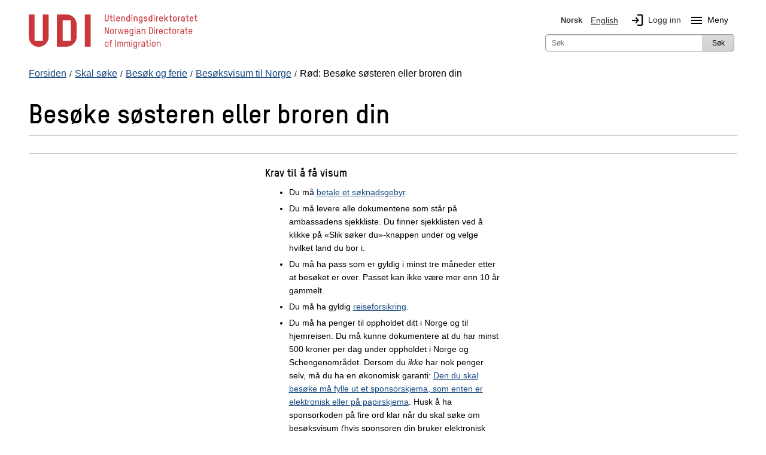

--- FILE ---
content_type: text/html; charset=utf-8
request_url: https://www.udi.no/skal-soke/besok-og-visum/besoksvisum-til-norge/besoke-sosteren-eller-broren-din2/
body_size: 15262
content:
<!DOCTYPE html>



<html class="no-js" lang="nb">

<head>
    <meta charset="utf-8">
    <title>Bes&#248;ke s&#248;steren eller broren din  - UDI</title>
    <meta name="description" content="R&#248;d: Bes&#248;ke s&#248;steren eller broren din">
    <meta name="viewport" content="width=device-width">
        <meta name="robots" content="noindex" />

    
     
 

<link href="/bundles/styles?v=yvEl3k_IZXXki2JSXcvKa2TPLOI6Lre0Zd2PEkB6OkY1" rel="stylesheet"/>

<script src="/bundles/scripts?v=tOL7pMDNA5_neoN3AUR4--btB4dp8q9VQgNatb8puSQ1"></script>


    <!-- fav icon and touch icons -->
    <link rel="icon" href="/resources/internal/img/icons/favicon.ico" type="image/icon">
    <link rel="shortcut icon" href="/resources/internal/img/icons/favicon.ico">
    <link rel="apple-touch-icon" href="/resources/internal/img/icons/apple-touch-icon-precomposed.png">
    <link rel="apple-touch-icon" sizes="57x57" href="/resources/internal/img/icons/apple-touch-icon-57x57-precomposed.png">
    <link rel="apple-touch-icon" sizes="72x72" href="/resources/internal/img/icons/apple-touch-icon-72x72-precomposed.png">
    <link rel="apple-touch-icon" sizes="114x114" href="/resources/internal/img/icons/apple-touch-icon-114x114-precomposed.png">
    <link rel="apple-touch-icon" sizes="144x144" href="/resources/internal/img/icons/apple-touch-icon-144x144-precomposed.png">
    <link rel="stylesheet" href="https://fonts.googleapis.com/css2?family=Material+Symbols+Outlined:opsz,wght,FILL,GRAD@20..48,100..700,0..1,-50..200" />
    <link type="text/css" rel="stylesheet" href="/ClientResources/icomoon/style.css" />

 


    

<meta name="twitter:card" content="summary" />
<meta name="twitter:site" content="@Utlendingsdir" />
<meta name="twitter:image" content="https://www.udi.no/Resources/Internal/img/udi_logo_square.jpg" />

<meta name="og:site_name" content="UDI" />
<meta name="og:type" content="article" />
<meta name="og:title" content="Bes&#248;ke s&#248;steren eller broren din " />
<meta name="og:description" />
<meta name="og:image" content="https://www.udi.no/Resources/Internal/img/udi_logo_text.jpg" />

    <script type="application/ld+json">
    {
    "@context": "http://schema.org",
    "@type": "WebSite",
    "url": "https://www.udi.no/",
    "potentialAction": {
    "@type": "SearchAction",
    "target": "https://www.udi.no/sok/?searchQuery={search_term_string}",
    "query-input": "required name=search_term_string"
    }
    }
</script>


</head>
<body>
    <div id="mega-overlay"></div>

    
<!-- Google Tag Manager --><noscript><iframe src="//www.googletagmanager.com/ns.html?id=GTM-M4KBK7" height="0" width="0" style="display:none;visibility:hidden"></iframe></noscript><script>(function (w, d, s, l, i) {w[l] = w[l] || []; w[l].push({'gtm.start':new Date().getTime(), event: 'gtm.js'}); var f = d.getElementsByTagName(s)[0],j = d.createElement(s), dl = l != 'dataLayer' ? '&l=' + l : ''; j.async = true;j.src='//www.googletagmanager.com/gtm.js?id=' + i + dl; f.parentNode.insertBefore(j, f);})(window, document, 'script', 'dataLayer', 'GTM-M4KBK7');</script><!-- End Google Tag Manager -->



    <noscript>
        <div class="row">
            <div class="large-12 columns  hide-for-small" role="alert">
                <h1><small>Har du skrudd av JavaScript i nettleseren din? For at www.udi.no skal fungere best mulig, m&#229; du skru p&#229; JavaScript. </small></h1>
            </div>
            <div class="small-12 columns hide-for-medium-up" role="alert">
                <h1><small>Har du skrudd av JavaScript i nettleseren din? For at www.udi.no skal fungere best mulig, m&#229; du skru p&#229; JavaScript. </small></h1>
            </div>
        </div>
    </noscript>

    <div id="edgeOperaMini" class="row" style="display: none;">
        <div id="operaMini" class="large-12 small-12 columns" role="alert" style="display: none;">
            <h1><small>Nettsiden www.udi.no fungerer ikke i nettleseren Opera Mini, som du bruker n&#229;. Du m&#229; bruke en annen nettleser, for eksempel Opera eller standardnettleseren p&#229; telefonen din.</small></h1>
        </div>
    </div>
    <script>
        $(document).ready(function () {
            var isOperaMini = (navigator.userAgent.indexOf('Opera Mini') > -1);
            if (isOperaMini) {
                $("#edgeOperaMini").show();
                $("#operaMini").show();
            }
        });
    </script>


    
    

    <div class="container">
        




<header id="header">
    <div class="row">
        <div class="small-12">
            <div class="header-container">
                <div class="skip-to-content">
                       <a id="skip-to-main" href="#main-content">Hopp til hovedinnhold</a>
                    
                       
                </div>

                <!-- logo           bottom + left -->
                <div class="logo">
                    <a id="logo" class="blur" title="Forside UDI" aria-label="UDI-logo - lenke til forside" href="/">
    <div class="logo-annotated">
        <svg width="282" height="65" viewBox="0 0 207 43" fill="none" xmlns="http://www.w3.org/2000/svg">
    <g clip-path="url(#clip0_3616_3461)">
        <path d="M95.63 9.25C93.72 9.25 93.25 7.77 93.25 6.97V0.940002H94.37V6.97C94.37 7.98 95.23 8.15 95.64 8.15C96.05 8.15 96.89 7.98 96.89 6.97V0.940002H98.01V6.98C98.01 7.77 97.55 9.25 95.64 9.25H95.63Z" fill="#C8373C" />
        <path d="M99.26 3.10995H100.35V0.949951H101.44V3.10995H102.69V4.17995H101.44V7.56995C101.44 7.94995 101.66 8.07995 101.91 8.07995H102.72V9.14995H101.87C101.02 9.14995 100.35 8.68995 100.35 7.52995V4.17995H99.26V3.10995Z" fill="#C8373C" />
        <path d="M104.15 0.940002H105.24V7.57C105.24 7.95 105.46 8.08 105.71 8.08H106.11V9.15H105.65C104.82 9.15 104.14 8.69 104.14 7.53V0.950003L104.15 0.940002Z" fill="#C8373C" />
        <path d="M111.9 6.51996H108.41V7.03996C108.41 7.55996 108.65 8.18996 109.61 8.18996C110.23 8.18996 110.66 7.79996 110.76 7.16996H111.88C111.72 8.46996 110.86 9.25996 109.61 9.25996C108.23 9.25996 107.32 8.39996 107.32 7.03996V5.21996C107.32 3.88996 108.25 3.01996 109.61 3.01996C110.97 3.01996 111.9 3.85996 111.9 5.21996V6.51996ZM110.8 5.21996C110.8 4.70996 110.55 4.08996 109.6 4.08996C108.85 4.08996 108.4 4.49996 108.4 5.21996V5.45996H110.79V5.21996H110.8Z" fill="#C8373C" />
        <path d="M116.94 9.14997V5.22997C116.94 4.71997 116.84 4.09997 115.89 4.09997C115.2 4.09997 114.62 4.54997 114.62 5.19997V9.14997H113.53V3.10997H114.62V3.45997C114.97 3.17997 115.47 3.02997 115.89 3.02997C117.29 3.02997 118.03 3.85997 118.03 5.22997V9.14997H116.94Z" fill="#C8373C" />
        <path d="M119.66 5.21999C119.66 3.85999 120.55 3.01999 121.92 3.01999C122.4 3.01999 122.89 3.25999 123.08 3.50999V0.929993H124.17V9.12999H123.08V8.75999C122.9 8.98999 122.38 9.23999 121.92 9.23999C120.57 9.23999 119.66 8.34999 119.66 7.01999V5.19999V5.21999ZM120.75 7.03999C120.75 7.73999 121.19 8.18999 121.91 8.18999C122.86 8.18999 123.07 7.55999 123.07 7.03999V5.21999C123.07 4.50999 122.63 4.08999 121.91 4.08999C120.97 4.08999 120.75 4.70999 120.75 5.21999V7.03999Z" fill="#C8373C" />
        <path d="M125.93 2.30997V0.909973H127.16V2.30997H125.93ZM125.99 9.14997V3.10997H127.08V9.14997H125.99Z" fill="#C8373C" />
        <path d="M132.3 9.14997V5.22997C132.3 4.71997 132.2 4.09997 131.25 4.09997C130.56 4.09997 129.98 4.54997 129.98 5.19997V9.14997H128.89V3.10997H129.98V3.45997C130.32 3.17997 130.83 3.02997 131.25 3.02997C132.65 3.02997 133.39 3.85997 133.39 5.22997V9.14997H132.3Z" fill="#C8373C" />
        <path d="M138.41 8.77996C138.2 9.01996 137.74 9.25996 137.27 9.25996C135.89 9.25996 135.02 8.39996 135.02 7.03996V5.21996C135.02 3.88996 135.92 3.01996 137.27 3.01996C137.73 3.01996 138.21 3.24996 138.41 3.47996V3.09996H139.5V9.58996C139.5 11.27 138.41 11.74 137.27 11.74C136.22 11.74 135.37 11.13 135.15 10.08H136.29C136.43 10.48 136.81 10.76 137.27 10.76C137.85 10.76 138.41 10.55 138.41 9.58996V8.76996V8.77996ZM138.41 5.21996C138.41 4.70996 138.21 4.08996 137.27 4.08996C136.55 4.08996 136.11 4.49996 136.11 5.21996V7.03996C136.11 7.55996 136.32 8.18996 137.27 8.18996C137.98 8.18996 138.41 7.73996 138.41 7.03996V5.21996Z" fill="#C8373C" />
        <path d="M143.26 9.23998C141.98 9.23998 141.06 8.46998 140.99 7.16998H142.09C142.16 7.82998 142.6 8.17998 143.26 8.17998C143.84 8.17998 144.48 7.95998 144.48 7.35998C144.48 6.99998 144.22 6.83998 143.87 6.73998C143.38 6.57998 142.91 6.47998 142.43 6.34998C141.67 6.14998 141.07 5.63998 141.07 4.80998C141.07 3.57998 142.09 3.03998 143.22 3.03998C144.44 3.03998 145.35 3.72998 145.46 4.96998H144.33C144.24 4.41998 143.87 4.09998 143.19 4.09998C142.68 4.09998 142.14 4.26998 142.14 4.78998C142.14 5.08998 142.36 5.22998 142.7 5.31998C143.15 5.44998 143.75 5.57998 144.23 5.74998C144.93 5.97998 145.54 6.48998 145.54 7.29998C145.54 8.71998 144.45 9.23998 143.23 9.23998H143.26Z" fill="#C8373C" />
        <path d="M146.99 5.21999C146.99 3.85999 147.88 3.01999 149.24 3.01999C149.72 3.01999 150.21 3.25999 150.4 3.50999V0.929993H151.49V9.12999H150.4V8.75999C150.22 8.98999 149.7 9.23999 149.24 9.23999C147.89 9.23999 146.99 8.34999 146.99 7.01999V5.19999V5.21999ZM148.08 7.03999C148.08 7.73999 148.52 8.18999 149.24 8.18999C150.2 8.18999 150.4 7.55999 150.4 7.03999V5.21999C150.4 4.50999 149.96 4.08999 149.24 4.08999C148.3 4.08999 148.08 4.70999 148.08 5.21999V7.03999Z" fill="#C8373C" />
        <path d="M153.26 2.30997V0.909973H154.49V2.30997H153.26ZM153.33 9.14997V3.10997H154.42V9.14997H153.33Z" fill="#C8373C" />
        <path d="M158.21 4.17999C157.83 4.17999 157.32 4.49999 157.32 5.34999V9.14998H156.23V3.10999H157.32V3.64998C157.5 3.27998 157.87 3.10999 158.36 3.10999H158.82V4.17999H158.21Z" fill="#C8373C" />
        <path d="M164.64 6.51996H161.15V7.03996C161.15 7.55996 161.39 8.18996 162.35 8.18996C162.97 8.18996 163.4 7.79996 163.5 7.16996H164.62C164.46 8.46996 163.6 9.25996 162.35 9.25996C160.97 9.25996 160.06 8.39996 160.06 7.03996V5.21996C160.06 3.88996 160.99 3.01996 162.35 3.01996C163.71 3.01996 164.64 3.85996 164.64 5.21996V6.51996ZM163.55 5.21996C163.55 4.70996 163.3 4.08996 162.35 4.08996C161.6 4.08996 161.15 4.49996 161.15 5.21996V5.45996H163.54V5.21996H163.55Z" fill="#C8373C" />
        <path d="M169.77 9.14995L168.08 6.47995L167.38 7.23995V9.14995H166.29V0.949951H167.38V5.67995L169.72 3.10995H171.16L168.81 5.68995L171.08 9.14995H169.78H169.77Z" fill="#C8373C" />
        <path d="M172.15 3.10995H173.24V0.949951H174.33V3.10995H175.58V4.17995H174.33V7.56995C174.33 7.94995 174.55 8.07995 174.8 8.07995H175.61V9.14995H174.76C173.91 9.14995 173.24 8.68995 173.24 7.52995V4.17995H172.15V3.10995Z" fill="#C8373C" />
        <path d="M179.23 9.25996C177.85 9.25996 176.94 8.39996 176.94 7.03996V5.21996C176.94 3.88996 177.87 3.01996 179.23 3.01996C180.59 3.01996 181.52 3.85996 181.52 5.21996V7.03996C181.52 8.36996 180.58 9.25996 179.23 9.25996ZM180.43 5.21996C180.43 4.70996 180.18 4.08996 179.23 4.08996C178.48 4.08996 178.03 4.49996 178.03 5.21996V7.03996C178.03 7.55996 178.27 8.18996 179.23 8.18996C179.97 8.18996 180.43 7.73996 180.43 7.03996V5.21996Z" fill="#C8373C" />
        <path d="M185.15 4.17999C184.77 4.17999 184.26 4.49999 184.26 5.34999V9.14998H183.17V3.10999H184.26V3.64998C184.44 3.27998 184.81 3.10999 185.3 3.10999H185.76V4.17999H185.15Z" fill="#C8373C" />
        <path d="M191.38 9.14996H190.29V8.68996C190.03 9.04996 189.44 9.24996 188.89 9.24996C187.92 9.24996 186.83 8.62996 186.83 7.25996C186.83 6.09996 187.73 5.50996 188.97 5.50996H190.29V5.04996C190.29 4.29996 189.81 4.08996 189.21 4.08996C188.69 4.08996 188.22 4.25996 188.13 4.90996H187.04C187.17 3.47996 188.32 3.01996 189.2 3.01996C190.25 3.01996 191.39 3.52996 191.39 5.00996V9.13996L191.38 9.14996ZM190.29 6.48996H188.98C188.3 6.48996 187.92 6.78996 187.92 7.24996C187.92 7.94996 188.45 8.18996 189.02 8.18996C189.64 8.18996 190.29 7.71996 190.29 7.01996V6.48996Z" fill="#C8373C" />
        <path d="M192.63 3.10995H193.72V0.949951H194.81V3.10995H196.06V4.17995H194.81V7.56995C194.81 7.94995 195.03 8.07995 195.28 8.07995H196.08V9.14995H195.23C194.38 9.14995 193.71 8.68995 193.71 7.52995V4.17995H192.62V3.10995H192.63Z" fill="#C8373C" />
        <path d="M202 6.51996H198.51V7.03996C198.51 7.55996 198.75 8.18996 199.71 8.18996C200.33 8.18996 200.76 7.79996 200.86 7.16996H201.98C201.82 8.46996 200.96 9.25996 199.71 9.25996C198.33 9.25996 197.42 8.39996 197.42 7.03996V5.21996C197.42 3.88996 198.35 3.01996 199.71 3.01996C201.07 3.01996 202 3.85996 202 5.21996V6.51996ZM200.91 5.21996C200.91 4.70996 200.66 4.08996 199.71 4.08996C198.96 4.08996 198.51 4.49996 198.51 5.21996V5.45996H200.9V5.21996H200.91Z" fill="#C8373C" />
        <path d="M203.18 3.10995H204.27V0.949951H205.36V3.10995H206.61V4.17995H205.36V7.56995C205.36 7.94995 205.58 8.07995 205.83 8.07995H206.64V9.14995H205.79C204.94 9.14995 204.27 8.68995 204.27 7.52995V4.17995H203.18V3.10995Z" fill="#C8373C" />
        <path d="M97.03 24.65L94.29 18.2099V24.65H93.4V16.45H94.45L97.21 22.9799V16.45H98.1V24.65H97.03Z" fill="#C8373C" />
        <path d="M101.98 24.76C100.61 24.76 99.71 23.92 99.71 22.57V20.67C99.71 19.35 100.63 18.5 101.98 18.5C103.33 18.5 104.24 19.33 104.24 20.67V22.57C104.24 23.89 103.32 24.76 101.98 24.76ZM103.37 20.68C103.37 20.07 103.08 19.35 101.98 19.35C101.12 19.35 100.58 19.84 100.58 20.68V22.58C100.58 23.18 100.87 23.93 101.98 23.93C102.83 23.93 103.37 23.41 103.37 22.58V20.68Z" fill="#C8373C" />
        <path d="M107.8 19.41C107.34 19.41 106.73 19.81 106.73 20.8V24.64H105.87V18.58H106.73V19.16C107.02 18.8 107.47 18.58 107.81 18.58H108.29V19.41H107.8Z" fill="#C8373C" />
        <path d="M115.07 24.65H114.06L112.94 19.99L111.82 24.65H110.82L109.42 18.59H110.32L111.38 23.58L112.54 18.59H113.35L114.51 23.59L115.57 18.59H116.47L115.08 24.65H115.07Z" fill="#C8373C" />
        <path d="M122.17 21.9H118.51V22.58C118.51 23.18 118.8 23.93 119.91 23.93C120.69 23.93 121.21 23.46 121.29 22.68H122.15C122.05 23.96 121.17 24.77 119.91 24.77C118.54 24.77 117.64 23.93 117.64 22.58V20.68C117.64 19.36 118.56 18.5099 119.91 18.5099C121.26 18.5099 122.16 19.34 122.16 20.68V21.9H122.17ZM121.3 20.68C121.3 20.07 121.01 19.3499 119.91 19.3499C119.05 19.3499 118.51 19.84 118.51 20.68V21.06H121.3V20.68Z" fill="#C8373C" />
        <path d="M127.26 24.17C127.02 24.54 126.43 24.76 125.93 24.76C124.56 24.76 123.7 23.92 123.7 22.57V20.67C123.7 19.35 124.59 18.5 125.93 18.5C126.42 18.5 127.03 18.72 127.26 19.06V18.58H128.12V25.13C128.12 26.79 127.05 27.25 125.92 27.25C124.79 27.25 123.93 26.59 123.79 25.48H124.65C124.77 26.08 125.25 26.41 125.92 26.41C126.53 26.41 127.25 26.27 127.25 25.13V24.17H127.26ZM127.26 20.68C127.26 20.07 127.03 19.35 125.93 19.35C125.08 19.35 124.56 19.84 124.56 20.68V22.58C124.56 23.18 124.81 23.93 125.93 23.93C126.77 23.93 127.26 23.41 127.26 22.58V20.68Z" fill="#C8373C" />
        <path d="M129.81 17.59V16.35H130.87V17.59H129.81ZM129.92 24.65V18.59H130.78V24.65H129.92Z" fill="#C8373C" />
        <path d="M136.79 24.65H135.93V24.07C135.67 24.46 135.01 24.75 134.33 24.75C133.34 24.75 132.32 24.16 132.32 22.78C132.32 21.65 133.16 21.07 134.26 21.07H135.93V20.49C135.93 19.6 135.4 19.34 134.69 19.34C134.03 19.34 133.45 19.64 133.41 20.47H132.55C132.59 19.03 133.77 18.5 134.68 18.5C135.72 18.5 136.8 19.01 136.8 20.46V24.65H136.79ZM135.93 21.88H134.28C133.62 21.88 133.18 22.13 133.18 22.78C133.18 23.68 133.84 23.91 134.47 23.91C135.19 23.91 135.93 23.41 135.93 22.59V21.89V21.88Z" fill="#C8373C" />
        <path d="M142.08 24.65V20.68C142.08 20.08 141.95 19.3499 140.84 19.3499C140.04 19.3499 139.37 19.89 139.37 20.66V24.65H138.51V18.59H139.37V19.1699C139.67 18.7399 140.31 18.5099 140.84 18.5099C142.21 18.5099 142.95 19.33 142.95 20.68V24.65H142.09H142.08Z" fill="#C8373C" />
        <path d="M149.96 24.65H147.49V16.43H149.92C151.77 16.43 152.13 17.9 152.13 18.6V22.44C152.13 23.15 151.77 24.64 149.97 24.64L149.96 24.65ZM151.24 18.64C151.24 17.48 150.4 17.31 149.92 17.31H148.38V23.78H149.94C150.42 23.78 151.24 23.6 151.24 22.45V18.65V18.64Z" fill="#C8373C" />
        <path d="M153.69 17.59V16.35H154.75V17.59H153.69ZM153.79 24.65V18.59H154.65V24.65H153.79Z" fill="#C8373C" />
        <path d="M158.35 19.41C157.89 19.41 157.28 19.81 157.28 20.8V24.64H156.42V18.58H157.28V19.16C157.57 18.8 158.02 18.58 158.36 18.58H158.84V19.41H158.35Z" fill="#C8373C" />
        <path d="M164.54 21.9H160.88V22.58C160.88 23.18 161.17 23.93 162.28 23.93C163.06 23.93 163.58 23.46 163.66 22.68H164.52C164.42 23.96 163.54 24.77 162.28 24.77C160.91 24.77 160.01 23.93 160.01 22.58V20.68C160.01 19.36 160.93 18.5099 162.28 18.5099C163.63 18.5099 164.53 19.34 164.53 20.68V21.9H164.54ZM163.67 20.68C163.67 20.07 163.38 19.3499 162.28 19.3499C161.42 19.3499 160.88 19.84 160.88 20.68V21.06H163.68V20.68H163.67Z" fill="#C8373C" />
        <path d="M170.57 20.61H169.71C169.66 20.01 169.32 19.34 168.33 19.34C167.47 19.34 166.93 19.83 166.93 20.67V22.57C166.93 23.17 167.22 23.92 168.33 23.92C169.11 23.92 169.63 23.45 169.71 22.67H170.57C170.47 23.95 169.59 24.76 168.33 24.76C166.96 24.76 166.06 23.92 166.06 22.57V20.67C166.06 19.35 166.98 18.5 168.33 18.5C169.68 18.5 170.49 19.29 170.57 20.61Z" fill="#C8373C" />
        <path d="M171.57 18.5799H172.72V16.4399H173.58V18.5799H174.9V19.4199H173.58V23.1199C173.58 23.6299 173.88 23.7999 174.21 23.7999H174.92V24.6399H174.16C173.35 24.6399 172.71 24.1899 172.71 23.0799V19.4199H171.56V18.5799H171.57Z" fill="#C8373C" />
        <path d="M178.47 24.76C177.1 24.76 176.2 23.92 176.2 22.57V20.67C176.2 19.35 177.12 18.5 178.47 18.5C179.82 18.5 180.73 19.33 180.73 20.67V22.57C180.73 23.89 179.81 24.76 178.47 24.76ZM179.86 20.68C179.86 20.07 179.57 19.35 178.47 19.35C177.61 19.35 177.07 19.84 177.07 20.68V22.58C177.07 23.18 177.36 23.93 178.47 23.93C179.32 23.93 179.86 23.41 179.86 22.58V20.68Z" fill="#C8373C" />
        <path d="M184.29 19.41C183.83 19.41 183.22 19.81 183.22 20.8V24.64H182.36V18.58H183.22V19.16C183.51 18.8 183.96 18.58 184.3 18.58H184.78V19.41H184.29Z" fill="#C8373C" />
        <path d="M190.25 24.65H189.39V24.07C189.13 24.46 188.47 24.75 187.79 24.75C186.8 24.75 185.78 24.16 185.78 22.78C185.78 21.65 186.62 21.07 187.72 21.07H189.39V20.49C189.39 19.6 188.86 19.34 188.15 19.34C187.49 19.34 186.91 19.64 186.87 20.47H186.01C186.06 19.03 187.23 18.5 188.14 18.5C189.18 18.5 190.26 19.01 190.26 20.46V24.65H190.25ZM189.39 21.88H187.75C187.09 21.88 186.65 22.13 186.65 22.78C186.65 23.68 187.31 23.91 187.94 23.91C188.66 23.91 189.4 23.41 189.4 22.59V21.89L189.39 21.88Z" fill="#C8373C" />
        <path d="M191.45 18.5799H192.6V16.4399H193.46V18.5799H194.78V19.4199H193.46V23.1199C193.46 23.6299 193.76 23.7999 194.09 23.7999H194.8V24.6399H194.04C193.23 24.6399 192.59 24.1899 192.59 23.0799V19.4199H191.44V18.5799H191.45Z" fill="#C8373C" />
        <path d="M200.6 21.9H196.94V22.58C196.94 23.18 197.23 23.93 198.34 23.93C199.12 23.93 199.64 23.46 199.72 22.68H200.58C200.48 23.96 199.6 24.77 198.34 24.77C196.97 24.77 196.07 23.93 196.07 22.58V20.68C196.07 19.36 196.99 18.5099 198.34 18.5099C199.69 18.5099 200.6 19.34 200.6 20.68V21.9ZM199.74 20.68C199.74 20.07 199.45 19.3499 198.35 19.3499C197.49 19.3499 196.95 19.84 196.95 20.68V21.06H199.75V20.68H199.74Z" fill="#C8373C" />
        <path d="M95.56 40.26C94.19 40.26 93.29 39.42 93.29 38.07V36.17C93.29 34.85 94.21 34 95.56 34C96.91 34 97.82 34.83 97.82 36.17V38.07C97.82 39.39 96.9 40.26 95.56 40.26ZM96.95 36.18C96.95 35.57 96.66 34.85 95.56 34.85C94.7 34.85 94.16 35.35 94.16 36.18V38.08C94.16 38.68 94.45 39.43 95.56 39.43C96.41 39.43 96.95 38.91 96.95 38.08V36.18Z" fill="#C8373C" />
        <path d="M100.85 34.95V40.15H99.99V34.95H98.94V34.11H99.99V33.66C99.99 32.61 100.51 31.95 101.61 31.95H102.15V32.79H101.51C101.22 32.79 100.85 32.9599 100.85 33.5299V34.1199H102.28V34.9599H100.85V34.95Z" fill="#C8373C" />
        <path d="M107.08 31.9399V40.1399H106.19V31.9399H107.08Z" fill="#C8373C" />
        <path d="M115.63 40.15H114.77V35.84C114.77 35.32 114.54 34.8499 113.9 34.8499C113.03 34.8499 112.65 35.4 112.65 36.31V40.15H111.79V35.8699C111.79 35.3599 111.54 34.8499 110.94 34.8499C110.04 34.8499 109.66 35.39 109.66 36.32V40.15H108.8V34.09H109.66V34.57C109.98 34.18 110.52 34.0099 111.01 34.0099C111.64 34.0099 112.06 34.3199 112.3 34.7599C112.77 34.1499 113.43 34.0099 113.97 34.0099C115.2 34.0099 115.65 34.9799 115.65 35.7599V40.16L115.63 40.15Z" fill="#C8373C" />
        <path d="M124.18 40.15H123.32V35.84C123.32 35.32 123.09 34.8499 122.45 34.8499C121.58 34.8499 121.2 35.4 121.2 36.31V40.15H120.34V35.8699C120.34 35.3599 120.09 34.8499 119.49 34.8499C118.59 34.8499 118.21 35.39 118.21 36.32V40.15H117.35V34.09H118.21V34.57C118.53 34.18 119.07 34.0099 119.56 34.0099C120.19 34.0099 120.61 34.3199 120.85 34.7599C121.32 34.1499 121.98 34.0099 122.52 34.0099C123.75 34.0099 124.2 34.9799 124.2 35.7599V40.16L124.18 40.15Z" fill="#C8373C" />
        <path d="M125.83 33.09V31.85H126.89V33.09H125.83ZM125.93 40.15V34.09H126.79V40.15H125.93Z" fill="#C8373C" />
        <path d="M132.01 39.67C131.77 40.04 131.18 40.26 130.68 40.26C129.31 40.26 128.45 39.42 128.45 38.07V36.17C128.45 34.85 129.34 34 130.68 34C131.17 34 131.78 34.22 132.01 34.56V34.08H132.87V40.63C132.87 42.29 131.8 42.75 130.67 42.75C129.54 42.75 128.68 42.09 128.54 40.98H129.4C129.52 41.58 130 41.91 130.67 41.91C131.28 41.91 132 41.77 132 40.63V39.67H132.01ZM132.01 36.18C132.01 35.57 131.78 34.85 130.68 34.85C129.83 34.85 129.31 35.35 129.31 36.18V38.08C129.31 38.68 129.56 39.43 130.68 39.43C131.52 39.43 132.01 38.91 132.01 38.08V36.18Z" fill="#C8373C" />
        <path d="M136.54 34.91C136.08 34.91 135.47 35.31 135.47 36.3V40.14H134.61V34.08H135.47V34.66C135.76 34.3 136.21 34.08 136.55 34.08H137.03V34.91H136.53H136.54Z" fill="#C8373C" />
        <path d="M142.51 40.15H141.65V39.57C141.39 39.96 140.73 40.25 140.05 40.25C139.06 40.25 138.04 39.66 138.04 38.28C138.04 37.15 138.88 36.57 139.98 36.57H141.65V35.99C141.65 35.11 141.12 34.84 140.41 34.84C139.75 34.84 139.17 35.14 139.13 35.97H138.27C138.32 34.53 139.49 34 140.4 34C141.44 34 142.52 34.51 142.52 35.96V40.15H142.51ZM141.65 37.38H140.01C139.35 37.38 138.9 37.63 138.9 38.28C138.9 39.18 139.56 39.41 140.19 39.41C140.91 39.41 141.65 38.91 141.65 38.09V37.39V37.38Z" fill="#C8373C" />
        <path d="M143.71 34.0799H144.86V31.9399H145.72V34.0799H147.04V34.9199H145.72V38.6199C145.72 39.1299 146.02 39.2999 146.35 39.2999H147.06V40.1399H146.3C145.49 40.1399 144.85 39.6899 144.85 38.5799V34.9199H143.7V34.0799H143.71Z" fill="#C8373C" />
        <path d="M148.46 33.09V31.85H149.52V33.09H148.46ZM148.56 40.15V34.09H149.42V40.15H148.56Z" fill="#C8373C" />
        <path d="M153.32 40.26C151.95 40.26 151.05 39.42 151.05 38.07V36.17C151.05 34.85 151.97 34 153.32 34C154.67 34 155.58 34.83 155.58 36.17V38.07C155.58 39.39 154.66 40.26 153.32 40.26ZM154.71 36.18C154.71 35.57 154.42 34.85 153.32 34.85C152.46 34.85 151.92 35.35 151.92 36.18V38.08C151.92 38.68 152.21 39.43 153.32 39.43C154.17 39.43 154.71 38.91 154.71 38.08V36.18Z" fill="#C8373C" />
        <path d="M160.78 40.15V36.18C160.78 35.58 160.65 34.8499 159.54 34.8499C158.73 34.8499 158.07 35.39 158.07 36.16V40.15H157.21V34.09H158.07V34.6699C158.37 34.2399 159.01 34.0099 159.54 34.0099C160.91 34.0099 161.65 34.83 161.65 36.18V40.15H160.79H160.78Z" fill="#C8373C" />
        <path d="M24.41 28.23C24.41 34.95 18.96 40.4 12.24 40.4C5.52001 40.4 0.0700073 34.95 0.0700073 28.23V0.710022H7.23001V32.93H17.25V0.720022H24.41V28.24V28.23ZM58.78 12.89C58.78 6.17002 53.33 0.720022 46.61 0.720022H34.44V40.13H46.61C53.33 40.13 58.78 34.68 58.78 27.96V12.89ZM51.62 32.94H41.6V7.88002H51.62V32.94Z" fill="#C8373C" />
        <path d="M75.98 0.720032H68.81V40.13H75.98V0.720032Z" fill="#C8373C" />
    </g>
    <defs>
        <clipPath id="clip0_3616_3461">
            <rect width="207" height="43" fill="white" />
        </clipPath>
    </defs>
</svg>

    </div>
    <div class="logo-simple">
        <svg role="img" aria-hidden="true" focusable="false" class="svg-logo-container" version="1.1" id="Layer_1" xmlns="http://www.w3.org/2000/svg" xmlns:xlink="http://www.w3.org/1999/xlink" x="0px" y="0px"
     viewBox="0 0 143.391 75.046" enable-background="new 0 0 143.391 75.046" xml:space="preserve">
    <g>
        <path d="M45.984,52.058c0,12.698-10.287,22.988-22.988,22.988S0,64.756,0,52.058V0.072h13.531v60.868h18.923V0.072
		h13.531V52.058z M110.904,23.068c0-12.698-10.294-22.996-22.988-22.996H64.92v74.459h22.996c12.694,0,22.988-10.294,22.988-22.992
		V23.068z M97.385,60.939H78.453V13.603h18.932V60.939z"/>
        <rect x="129.849" y="0.072" width="13.542" height="74.459"/>
    </g>
</svg>

    </div>
    <div class="svg-fallback-logo">
        <img src="/Resources/Internal/img/udi_logo.png" alt="Forside UDI" />
    </div>
</a>

                </div>


                
                <div class="hide-for-medium-up">
                    <div id="mobile-menu" class="left">
                        <div><a id="language-toggle" class="mobile-btn" href="#"><span class="material-symbols-outlined">language</span>Norsk</a></div>
                        <div><a id="search-toggle" class="mobile-btn" href="#"><span class="material-symbols-outlined">search</span>S&#248;k</a></div>
                            <div><a id="login-btn" class="mobile-btn" href="/min-side/"><span class="material-symbols-outlined">login</span>Logg inn</a></div>
                                                    <div class="mobile-btn menuToggleBtn"><span id="menu-icon-mobile" class="material-symbols-outlined menu-icon">menu</span>Meny</div>
                    </div>
                </div>

                <!-- web menu       bottom + right -->
                <div id="menu">
                    <div class="row">
                        
<div class="large-12 columns ">
    <nav id="top-languages" aria-label="Hovednavigasjon" class="top-bar-section hide-for-small">
        <ul>
            <li class="siteLanguage">        <span class="selected" aria-current="true">
            <img class="languageFlag" alt="Norsk Flagg" src="/Resources/Internal/svg/flagg_no.svg" />
            Norsk
        </span>
</li>
            <li class="siteLanguage">        <a class="language-selector-link" href="/en/want-to-apply/visit-and-holiday/visitors-visa-to-norway/visit-your-brother-or-sister1/" lang="en">
            <img class="languageFlag" alt="English Flagg" src="/Resources/Internal/svg/flagg_uk.svg" />
            English
        </a>
</li>
                <li class="login hide-for-small"><a id="login-link" href="/min-side/" role="img" aria-label="Logg inn"><span class="material-symbols-outlined login-icon" aria-hidden="true">login</span>Logg inn</a></li>
                            <li class="siteLanguage hide-for-small">
                    <button class="menuToggleBtn" id="navBarMainMenuDropdown" aria-label="Megameny knapp" aria-haspopup="true" aria-expanded="false" aria-controls="mainMenu">
                        <span id="menu-icon" class="material-symbols-outlined menu-icon" role="img" aria-hidden="true">menu</span>Meny
                    </button>
                </li>
        </ul>
    </nav>
</div>




                    </div>

                    <form id="SearchForm" action="/sok/" method="Get" role="search" aria-label="Hoveds&#248;k">
                        <div id="top-search" class="searchArea right hide-for-small">
                            <div class="cell">
                                <label for="search" class="hide">S&#248;k</label>
                                <input accesskey="4" id="search" name="searchQuery" type="search" class="searchField"
                                       data-lang="nb"
                                       title="Skriv inn hva du vil s&#248;ke p&#229;"
                                       placeholder="S&#248;k" />
                            </div>
                            <div class="cell">
                                <button type="submit" class="button" title="S&#248;k">S&#248;k</button>
                            </div>
                        </div>
                    </form>
                </div>
            </div>
        </div>
    </div>
</header>
<div>


<div class="menucontainer" id="mainMenu" role="navigation" aria-labelledby="navBarMainMenuDropdown">
    <div class="mega-menu">

        <div class="large-3 rows top-section">
            <div class="menu-row">
                <div class="top-section-header">
                        <span class="icon icon-skal-soke header-icon" aria-hidden="true"></span>
                    <div class="top-section full-screen">
                        <h2 class="top-section-heading" id="skal-soke-heading">
                            <a href="/skal-soke/" target="_self" >Skal s&#248;ke</a>
                        </h2>
                    </div>

                    <div class="top-section mobile-screen">
                        <button class="expand-mobile" aria-expanded="false" aria-controls="skal-soke-submenu">
                            Skal s&#248;ke
                            <span class="material-symbols-outlined expand-icon">chevron_right</span>
                        </button>
                    </div>
                </div>
            </div>
        </div>

        <div class="sectionpages-container" id="skal-soke-submenu">
            <div class="menu-row">
                <div class="sectionpages">
                    <ul class="menu-row" aria-labelledby="skal-soke-heading">
                            <li><div lang="nb">


    <a href="/skal-soke/familieinnvandring/" target="_self">
        Familieinnvandring
    </a>
</div>
</li>
                            <li><div lang="nb">


    <a href="/skal-soke/opphold-etter-eueos-regelverket/" target="_self">
        EU/E&#216;S
    </a>
</div>
</li>
                            <li><div lang="nb">


    <a href="/skal-soke/arbeidsinnvandring/" target="_self">
        Arbeidsinnvandring
    </a>
</div>
</li>
                            <li><div lang="nb">


    <a href="/skal-soke/besok-og-visum/" target="_self">
        Bes&#248;k og ferie
    </a>
</div>
</li>
                            <li><div lang="nb">


    <a href="/skal-soke/studier1/" target="_self">
        Studietillatelse
    </a>
</div>
</li>
                            <li><div lang="nb">


    <a href="/skal-soke/beskyttelse/" target="_self">
        Beskyttelse (asyl)
    </a>
</div>
</li>
                            <li><div lang="nb">


    <a href="/skal-soke/permanent-opphold/" target="_self">
        Permanent opphold og varig oppholdsrett
    </a>
</div>
</li>
                            <li><div lang="nb">


    <a href="/skal-soke/statsborgerskap/" target="_self">
        Statsborgerskap
    </a>
</div>
</li>
                            <li><div lang="nb">


    <a href="/skal-soke/assistert-retur/" target="_self">
        Assistert retur
    </a>
</div>
</li>
                            <li><div lang="nb">


    <a href="/skal-soke/oppheve-innreiseforbud/" target="_self">
        Oppheve innreiseforbud
    </a>
</div>
</li>
                            <li><div lang="nb">


    <a href="/skal-soke/utlendingspass-og-reisebevis/" target="_self">
        Utlendingspass og reisebevis
    </a>
</div>
</li>
                            <li><div lang="nb">


    <a href="/skal-soke/opphold-etter-eueos-regelverket/nordisk-borger-som-vil-bo-i-norge/" target="_self">
        Nordiske borgere
    </a>
</div>
</li>
                            <li><div lang="nb">


    <a href="/skal-soke/oppholdstillatelse-for-de-som-har-blitt-mishandlet/" target="_self">
        Opphold for deg som har blitt mishandlet
    </a>
</div>
</li>
                            <li><div lang="nb">


    <a href="/skal-soke/medisinsk-behandling/" target="_self">
        Medisinsk behandling
    </a>
</div>
</li>
                            <li><div lang="nb">


    <a href="/retur/sok-om-tilbakevending/" target="_self">
        Tilbakevending
    </a>
</div>
</li>
                    </ul>
                </div>
            </div>
        </div>

        <div class="large-3 rows second">
            <ul class="menu-row">
                    <li><div lang="nb">

        <span class="icon icon-har-sokt" aria-hidden="true"></span>

    <a href="/har-sokt/" target="_self">
        Har s&#248;kt
    </a>
</div>
</li>
                    <li><div lang="nb">

        <span class="icon icon-fatt-svar" aria-hidden="true"></span>

    <a href="/har-fatt-svar/" target="_self">
        Har f&#229;tt svar
    </a>
</div>
</li>
                    <li><div lang="nb">

        <span class="icon icon-skal-soke" aria-hidden="true"></span>

    <a href="/skal-fornye/" target="_self">
        Skal fornye
    </a>
</div>
</li>
            </ul>
        </div>

        <div class="large-3 rows smaller third">

            <ul class="menu-row last-two-rows">

                    <li><div lang="nb">

        <span class="icon icon-dokument" aria-hidden="true"></span>

    <a href="/ord-og-begreper/sjekklister-som-forklarer-hvilke-dokumenter-du-ma-levere-med-soknaden/" target="_self">
        Sjekklister
    </a>
</div>
</li>
                    <li><div lang="nb">

        <span class="icon icon-ventetid" aria-hidden="true"></span>

    <a href="/ord-og-begreper/ventetid/" target="_self">
        Ventetid
    </a>
</div>
</li>
                    <li><div lang="nb">

        <span class="icon icon-ordbok" aria-hidden="true"></span>

    <a href="/ord-og-begreper/" target="_self">
        Ord og begreper
    </a>
</div>
</li>
            </ul>
        </div>
        <div class="large-3 rows smaller fourth">

            <ul class="menu-row last-two-rows">

                    <li><div lang="nb">

        <span class="icon icon-innlogging" aria-hidden="true"></span>

    <a href="/min-side/" target="_self">
        Min side
    </a>
</div>
</li>
                    <li><div lang="nb">

        <span class="icon icon-kalender" aria-hidden="true"></span>

    <a href="/ord-og-begreper/timebestilling/" target="_self">
        Timebestilling
    </a>
</div>
</li>
                    <li><div lang="nb">

        <span class="icon icon-kontakt-oss" aria-hidden="true"></span>

    <a href="/kontakt-oss/" target="_self">
        Kontakt oss
    </a>
</div>
</li>
            </ul>
        </div>
    </div>
</div>
</div>






        <main id="main-content" tabindex="-1">
            



<nav class="breadcrumb-new" aria-label="Br&#248;dsmulesti">
    <ol class="breadcrumbs-new hide-for-small">
        <li><a href='/'><p>Forsiden</p></a></li><li><a href='/skal-soke/'><p>Skal søke</p></a></li><li><a href='/skal-soke/besok-og-visum/'><p>Besøk og ferie</p></a></li><li><a href='/skal-soke/besok-og-visum/besoksvisum-til-norge/'><p>Besøksvisum til Norge</p></a></li><li class='inactive'><p>Rød: Besøke søsteren eller broren din</p></li>
    </ol>

    <ol class="mobile breadcrumbs-new hide-for-medium-up">
        <li><div class="triangle-left"></div><a href='/skal-soke/besok-og-visum/besoksvisum-til-norge/'><div class='crumbtile'><div><p>Besøksvisum til Norge</p></div></div></a></li>
    </ol>
</nav>






<div class="row">
    <div class="small-12 columns">
        <h1 >
            Bes&#248;ke s&#248;steren eller broren din 
        </h1>
    </div>
</div>



<div class="row">
    <div class="small-12">
        <hr />




    </div>
</div>



<div class="row">
    <div class="small-12 columns">
        <hr aria-hidden="true" />
    </div>
</div>
<div class="row">
    <div class="small-12 columns">
        
    </div>
</div>

<div class="row">
    <div class="small-12 columns">
        
    </div>
    <div class="small-12 columns">
        <!-- Start editortext3-->
        <h3>Krav til &#229; f&#229; visum</h3>
        <div><div class="block listelement large-12   small-12  ">
<ul>
<li>Du m&aring;&nbsp;<a href="/ord-og-begreper/gebyr/#link-3598">betale et s&oslash;knadsgebyr</a>.</li>
<li>Du m&aring; levere alle dokumentene som st&aring;r p&aring; ambassadens sjekkliste. Du finner sjekklisten ved &aring; klikke p&aring; &laquo;Slik s&oslash;ker du&raquo;-knappen under og velge hvilket land du bor i.&nbsp;</li>
<li>Du m&aring; ha pass som er gyldig i minst tre m&aring;neder etter at bes&oslash;ket er over. Passet kan ikke v&aelig;re mer enn 10 &aring;r gammelt.</li>
<li>Du m&aring; ha gyldig <a href="/ord-og-begreper/reiseforsikring-for-deg-som-soker-om-besoksvisum/">reiseforsikring</a>.</li>
<li>Du m&aring; ha penger til oppholdet ditt i Norge og til hjemreisen. Du m&aring; kunne dokumentere at du har minst 500 kroner per dag under oppholdet i Norge og Schengenomr&aring;det. Dersom du <em>ikke</em> har nok penger selv, m&aring; du ha en &oslash;konomisk garanti: <a href="/ord-og-begreper/sponsor-for-besok/">Den du skal bes&oslash;ke m&aring; fylle ut et sponsorskjema, som enten er elektronisk eller p&aring; papirskjema</a>. Husk &aring; ha sponsorkoden p&aring; fire ord klar n&aring;r du skal s&oslash;ke om bes&oslash;ksvisum (hvis sponsoren din bruker elektronisk sponsorskjema). Dette trenger du bare &aring; gj&oslash;re hvis du ikke har nok penger selv.</li>
<li>Du kan ikke ha et <a href="/ord-og-begreper/innreiseforbud/">innreiseforbud til Norge eller Schengen</a>.</li>
<li>Hvis du har v&aelig;rt i <a href="/ord-og-begreper/schengen--schengenomradet/">Schengenomr&aring;det</a>&nbsp;i l&oslash;pet av de siste 90 dagene, m&aring; du sjekke n&aring;r det er mulig for deg &aring; reise inn igjen, og hvor mange dager du kan v&aelig;re i Schengen. <a href="https://ec.europa.eu/home-affairs/content/visa-calculator_en">Bruk EUs visumkalkulator for &aring; sjekke dette (eksternt nettsted)</a></li>
<li>Du m&aring; gi <a href="/ord-og-begreper/fingeravtrykk-for-deg-som-soker-om-besoksvisum/">fingeravtrykk</a>.</li>
<li>Hvis du er under 18 &aring;r, m&aring; begge foreldrene dine eller andre som har ansvar for deg, skrive under p&aring; s&oslash;knaden din.</li>
</ul>
</div><div class="block listelement large-12   small-12  ">
<ul>
<li>Du må ha en&nbsp;<a href="/ord-og-begreper/invitasjon-for-besoksvisum/">invitasjon fra den du skal besøke</a>.</li>
</ul>
</div></div>

        <h3>Slik vurderer vi s&#248;knaden din</h3>
        <div><div class="block listelement large-12   small-12  ">
<ul>
<li>Når vi behandler søknaden din, vurderer vi om det er sannsynlig at du reiser tilbake til hjemlandet ditt eller landet der du bor i, når besøket er over. Vi ser på situasjonen i landet ditt og på din egen situasjon.</li>
<li>Vi legger vekt på hva du har som&nbsp;knytter deg til hjemlandet ditt, for eksempel arbeid, eiendom, ektefelle eller familiemedlemmer som du forsørger.</li>
<li>Hvis vi mener at det ikke er sannsynlig at du reiser tilbake, vil du vanligvis få avslag på søknaden din.&nbsp;</li>
</ul>
</div></div>

        <h3>Din mulighet for &#229; f&#229; visum</h3>
        <div><div class="block listelement large-12   small-12  ">
<ul>
<li>Hvis du skal besøke søsteren eller broren din, vil du vanligvis ikke få visum.</li>
</ul>
</div></div>
        <!-- End editortext3-->
    </div>
    <div class="small-12 columns">
        
    </div>
</div>



            <div class="to-top-btn-container">
                <button id="to-top-btn">
                    <span>Til toppen</span>
                    <span id="to-top-icon" aria-hidden="true"></span>
                </button>
            </div>
        </main>


        

<footer aria-label="Bunnmeny">
    <div class="row">
        <div class="large-12 columns">
            <ul class="navigation-links">

                    <li><div lang="nb">

        <span class="icon icon-kontakt-oss" aria-hidden="true"></span>

    <a href="/kontakt-oss/" target="_self">
        Kontakt oss
    </a>
</div>
</li>
                    <li><div lang="nb">

        <span class="icon icon-presse" aria-hidden="true"></span>

    <a href="/presse/" target="_self">
        Presse og aktuelt
    </a>
</div>
</li>
                    <li><div lang="nb">

        <span class="icon icon-om-udi" aria-hidden="true"></span>

    <a href="/om-udi/" target="_self">
        Om UDI
    </a>
</div>
</li>
                    <li><div lang="nb">

        <span class="icon icon-regelverk" aria-hidden="true"></span>

    <a href="https://www.udiregelverk.no/" target="_blank" title="Lenken &#229;pnes i et nytt vindu">
        UDI regelverk
    </a>
</div>
</li>
                    <li><div lang="nb">

        <span class="icon icon-statistikk-2" aria-hidden="true"></span>

    <a href="/statistikk-og-analyse/" target="_self">
        Statistikk og analyse
    </a>
</div>
</li>
                    <li><div lang="nb">

        <span class="icon icon-mottak-2" aria-hidden="true"></span>

    <a href="/asylmottak/" target="_self">
        Asylmottak
    </a>
</div>
</li>
                    <li><div lang="nb">

        <span class="icon icon-ordbok" aria-hidden="true"></span>

    <a href="/ord-og-begreper/" target="_self">
        Ord og begreper
    </a>
</div>
</li>
                    <li><div lang="nb">

        <span class="icon icon-sosialt" aria-hidden="true"></span>

    <a href="/presse/udi-i-digitale-kanalar/" target="_self">
        UDI i digitale kanaler
    </a>
</div>
</li>
            </ul>
        </div>

    </div>
    <!-- end: row -->
    <div class="row">
        <div class="large-12 columns">
            <hr />
            <address class="meta">
                <p>Utlendingsdirektoratet &ndash; <a href="/om-udi/om-nettstedet/#link-4046">Bruk av informasjonskapsler</a> &ndash;&nbsp;<a href="/om-udi/utlendingsdirektoratet-udis-personvernerklaring/">Personvernerkl&aelig;ring</a> &ndash;&nbsp;<a href="https://uustatus.no/nb/erklaringer/publisert/76dec51d-a0c3-4817-be09-e0ee4e7022a2">Tilgjengelighetserkl&aelig;ring</a></p>
            </address>
        </div>
    </div>
    <!-- end: row -->
</footer>


    </div>

    <script type="text/javascript" src="https://dl.episerver.net/13.6.1/epi-util/find.js"></script>
<script type="text/javascript">
if(typeof FindApi === 'function'){var api = new FindApi();api.setApplicationUrl('/');api.setServiceApiBaseUrl('/find_v2/');api.processEventFromCurrentUri();api.bindWindowEvents();api.bindAClickEvent();api.sendBufferedEvents();}
</script>


    
     
 

    <script src="/bundles/to-top-btn?v=lT7Wn9Xwt83Nc8V2LzjoK8JlNZVKs9nfZkd6V0kGupc1"></script>

    <script src="/bundles/mega-menu?v=8WiERgHYN1eMkM6_Pn6hYHg_Ux11gnN7u_BZVaKBzXs1"></script>



    
</body>
</html>